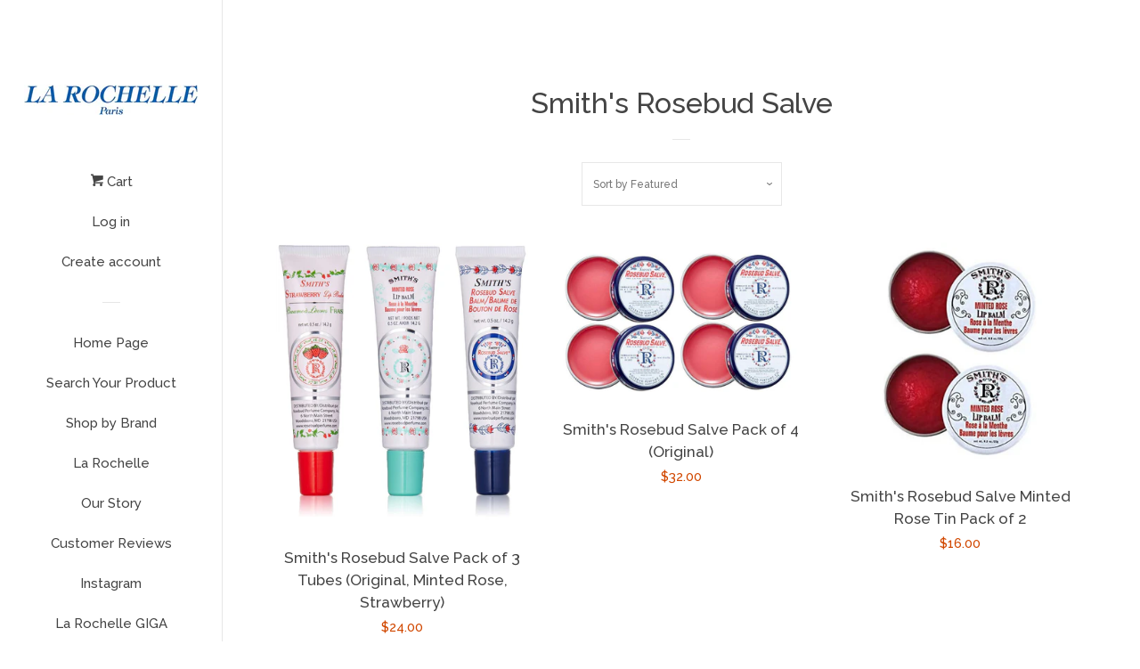

--- FILE ---
content_type: text/html; charset=utf-8
request_url: https://larochelleskincare.com/collections/smiths-rosebud-salve
body_size: 15323
content:
<!doctype html>
<!--[if lt IE 7]><html class="no-js lt-ie9 lt-ie8 lt-ie7" lang="en"> <![endif]-->
<!--[if IE 7]><html class="no-js lt-ie9 lt-ie8" lang="en"> <![endif]-->
<!--[if IE 8]><html class="no-js lt-ie9" lang="en"> <![endif]-->
<!--[if IE 9 ]><html class="ie9 no-js"> <![endif]-->
<!--[if (gt IE 9)|!(IE)]><!--> <html class="no-js"> <!--<![endif]-->
<head>

  <!-- Basic page needs ================================================== -->
  <meta charset="utf-8">
  <meta http-equiv="X-UA-Compatible" content="IE=edge,chrome=1">

  

  <!-- Title and description ================================================== -->
  <title>
  Smith&#39;s Rosebud Salve &ndash; La Rochelle Skincare
  </title>

  

  <!-- Social meta ================================================== -->
  <!-- /snippets/social-meta-tags.liquid -->




<meta property="og:site_name" content="La Rochelle Skincare">
<meta property="og:url" content="https://larochelleskincare.com/collections/smiths-rosebud-salve">
<meta property="og:title" content="Smith's Rosebud Salve">
<meta property="og:type" content="product.group">
<meta property="og:description" content="French Skin Care Feel Good in Your Make Up Free Skin ">

<meta property="og:image" content="http://larochelleskincare.com/cdn/shop/collections/rosebud_salve_logo_1200x1200.jpg?v=1593458984">
<meta property="og:image:secure_url" content="https://larochelleskincare.com/cdn/shop/collections/rosebud_salve_logo_1200x1200.jpg?v=1593458984">


<meta name="twitter:card" content="summary_large_image">
<meta name="twitter:title" content="Smith's Rosebud Salve">
<meta name="twitter:description" content="French Skin Care Feel Good in Your Make Up Free Skin ">


  <!-- Helpers ================================================== -->
  <link rel="canonical" href="https://larochelleskincare.com/collections/smiths-rosebud-salve">
  <meta name="viewport" content="width=device-width, initial-scale=1, shrink-to-fit=no">

  
    <!-- Ajaxify Cart Plugin ================================================== -->
    <link href="//larochelleskincare.com/cdn/shop/t/5/assets/ajaxify.scss.css?v=119940873034851235861512429907" rel="stylesheet" type="text/css" media="all" />
  

  <!-- CSS ================================================== -->
  <link href="//larochelleskincare.com/cdn/shop/t/5/assets/timber.scss.css?v=158913512904237635301700615235" rel="stylesheet" type="text/css" media="all" />
  
  
  
  <link href="//fonts.googleapis.com/css?family=Raleway:500,800" rel="stylesheet" type="text/css" media="all" />


  




  <script>
    window.theme = window.theme || {};

    var theme = {
      cartType: 'drawer',
      moneyFormat: "${{amount}}",
      currentTemplate: 'collection',
      variables: {
        mediaQuerySmall: 'screen and (max-width: 480px)',
        bpSmall: false
      }
    }

    document.documentElement.className = document.documentElement.className.replace('no-js', 'js');
  </script>

  <!-- Header hook for plugins ================================================== -->
  <script>window.performance && window.performance.mark && window.performance.mark('shopify.content_for_header.start');</script><meta id="shopify-digital-wallet" name="shopify-digital-wallet" content="/24613397/digital_wallets/dialog">
<meta name="shopify-checkout-api-token" content="7a3cfad8ea90a44ce4204baaf9a300a0">
<meta id="in-context-paypal-metadata" data-shop-id="24613397" data-venmo-supported="false" data-environment="production" data-locale="en_US" data-paypal-v4="true" data-currency="USD">
<link rel="alternate" type="application/atom+xml" title="Feed" href="/collections/smiths-rosebud-salve.atom" />
<link rel="alternate" type="application/json+oembed" href="https://larochelleskincare.com/collections/smiths-rosebud-salve.oembed">
<script async="async" src="/checkouts/internal/preloads.js?locale=en-US"></script>
<link rel="preconnect" href="https://shop.app" crossorigin="anonymous">
<script async="async" src="https://shop.app/checkouts/internal/preloads.js?locale=en-US&shop_id=24613397" crossorigin="anonymous"></script>
<script id="apple-pay-shop-capabilities" type="application/json">{"shopId":24613397,"countryCode":"US","currencyCode":"USD","merchantCapabilities":["supports3DS"],"merchantId":"gid:\/\/shopify\/Shop\/24613397","merchantName":"La Rochelle Skincare","requiredBillingContactFields":["postalAddress","email","phone"],"requiredShippingContactFields":["postalAddress","email","phone"],"shippingType":"shipping","supportedNetworks":["visa","masterCard","amex","discover","elo","jcb"],"total":{"type":"pending","label":"La Rochelle Skincare","amount":"1.00"},"shopifyPaymentsEnabled":true,"supportsSubscriptions":true}</script>
<script id="shopify-features" type="application/json">{"accessToken":"7a3cfad8ea90a44ce4204baaf9a300a0","betas":["rich-media-storefront-analytics"],"domain":"larochelleskincare.com","predictiveSearch":true,"shopId":24613397,"locale":"en"}</script>
<script>var Shopify = Shopify || {};
Shopify.shop = "la-rochelle-skincare.myshopify.com";
Shopify.locale = "en";
Shopify.currency = {"active":"USD","rate":"1.0"};
Shopify.country = "US";
Shopify.theme = {"name":"Pop","id":8011350052,"schema_name":"Pop","schema_version":"3.6.0","theme_store_id":719,"role":"main"};
Shopify.theme.handle = "null";
Shopify.theme.style = {"id":null,"handle":null};
Shopify.cdnHost = "larochelleskincare.com/cdn";
Shopify.routes = Shopify.routes || {};
Shopify.routes.root = "/";</script>
<script type="module">!function(o){(o.Shopify=o.Shopify||{}).modules=!0}(window);</script>
<script>!function(o){function n(){var o=[];function n(){o.push(Array.prototype.slice.apply(arguments))}return n.q=o,n}var t=o.Shopify=o.Shopify||{};t.loadFeatures=n(),t.autoloadFeatures=n()}(window);</script>
<script>
  window.ShopifyPay = window.ShopifyPay || {};
  window.ShopifyPay.apiHost = "shop.app\/pay";
  window.ShopifyPay.redirectState = null;
</script>
<script id="shop-js-analytics" type="application/json">{"pageType":"collection"}</script>
<script defer="defer" async type="module" src="//larochelleskincare.com/cdn/shopifycloud/shop-js/modules/v2/client.init-shop-cart-sync_C5BV16lS.en.esm.js"></script>
<script defer="defer" async type="module" src="//larochelleskincare.com/cdn/shopifycloud/shop-js/modules/v2/chunk.common_CygWptCX.esm.js"></script>
<script type="module">
  await import("//larochelleskincare.com/cdn/shopifycloud/shop-js/modules/v2/client.init-shop-cart-sync_C5BV16lS.en.esm.js");
await import("//larochelleskincare.com/cdn/shopifycloud/shop-js/modules/v2/chunk.common_CygWptCX.esm.js");

  window.Shopify.SignInWithShop?.initShopCartSync?.({"fedCMEnabled":true,"windoidEnabled":true});

</script>
<script>
  window.Shopify = window.Shopify || {};
  if (!window.Shopify.featureAssets) window.Shopify.featureAssets = {};
  window.Shopify.featureAssets['shop-js'] = {"shop-cart-sync":["modules/v2/client.shop-cart-sync_ZFArdW7E.en.esm.js","modules/v2/chunk.common_CygWptCX.esm.js"],"init-fed-cm":["modules/v2/client.init-fed-cm_CmiC4vf6.en.esm.js","modules/v2/chunk.common_CygWptCX.esm.js"],"shop-button":["modules/v2/client.shop-button_tlx5R9nI.en.esm.js","modules/v2/chunk.common_CygWptCX.esm.js"],"shop-cash-offers":["modules/v2/client.shop-cash-offers_DOA2yAJr.en.esm.js","modules/v2/chunk.common_CygWptCX.esm.js","modules/v2/chunk.modal_D71HUcav.esm.js"],"init-windoid":["modules/v2/client.init-windoid_sURxWdc1.en.esm.js","modules/v2/chunk.common_CygWptCX.esm.js"],"shop-toast-manager":["modules/v2/client.shop-toast-manager_ClPi3nE9.en.esm.js","modules/v2/chunk.common_CygWptCX.esm.js"],"init-shop-email-lookup-coordinator":["modules/v2/client.init-shop-email-lookup-coordinator_B8hsDcYM.en.esm.js","modules/v2/chunk.common_CygWptCX.esm.js"],"init-shop-cart-sync":["modules/v2/client.init-shop-cart-sync_C5BV16lS.en.esm.js","modules/v2/chunk.common_CygWptCX.esm.js"],"avatar":["modules/v2/client.avatar_BTnouDA3.en.esm.js"],"pay-button":["modules/v2/client.pay-button_FdsNuTd3.en.esm.js","modules/v2/chunk.common_CygWptCX.esm.js"],"init-customer-accounts":["modules/v2/client.init-customer-accounts_DxDtT_ad.en.esm.js","modules/v2/client.shop-login-button_C5VAVYt1.en.esm.js","modules/v2/chunk.common_CygWptCX.esm.js","modules/v2/chunk.modal_D71HUcav.esm.js"],"init-shop-for-new-customer-accounts":["modules/v2/client.init-shop-for-new-customer-accounts_ChsxoAhi.en.esm.js","modules/v2/client.shop-login-button_C5VAVYt1.en.esm.js","modules/v2/chunk.common_CygWptCX.esm.js","modules/v2/chunk.modal_D71HUcav.esm.js"],"shop-login-button":["modules/v2/client.shop-login-button_C5VAVYt1.en.esm.js","modules/v2/chunk.common_CygWptCX.esm.js","modules/v2/chunk.modal_D71HUcav.esm.js"],"init-customer-accounts-sign-up":["modules/v2/client.init-customer-accounts-sign-up_CPSyQ0Tj.en.esm.js","modules/v2/client.shop-login-button_C5VAVYt1.en.esm.js","modules/v2/chunk.common_CygWptCX.esm.js","modules/v2/chunk.modal_D71HUcav.esm.js"],"shop-follow-button":["modules/v2/client.shop-follow-button_Cva4Ekp9.en.esm.js","modules/v2/chunk.common_CygWptCX.esm.js","modules/v2/chunk.modal_D71HUcav.esm.js"],"checkout-modal":["modules/v2/client.checkout-modal_BPM8l0SH.en.esm.js","modules/v2/chunk.common_CygWptCX.esm.js","modules/v2/chunk.modal_D71HUcav.esm.js"],"lead-capture":["modules/v2/client.lead-capture_Bi8yE_yS.en.esm.js","modules/v2/chunk.common_CygWptCX.esm.js","modules/v2/chunk.modal_D71HUcav.esm.js"],"shop-login":["modules/v2/client.shop-login_D6lNrXab.en.esm.js","modules/v2/chunk.common_CygWptCX.esm.js","modules/v2/chunk.modal_D71HUcav.esm.js"],"payment-terms":["modules/v2/client.payment-terms_CZxnsJam.en.esm.js","modules/v2/chunk.common_CygWptCX.esm.js","modules/v2/chunk.modal_D71HUcav.esm.js"]};
</script>
<script>(function() {
  var isLoaded = false;
  function asyncLoad() {
    if (isLoaded) return;
    isLoaded = true;
    var urls = ["https:\/\/a.mailmunch.co\/widgets\/site-451458-d953b01b590d1c9ad1b009b5634105b5e9a101ba.js?shop=la-rochelle-skincare.myshopify.com","https:\/\/a.mailmunch.co\/widgets\/site-451458-d953b01b590d1c9ad1b009b5634105b5e9a101ba.js?shop=la-rochelle-skincare.myshopify.com"];
    for (var i = 0; i < urls.length; i++) {
      var s = document.createElement('script');
      s.type = 'text/javascript';
      s.async = true;
      s.src = urls[i];
      var x = document.getElementsByTagName('script')[0];
      x.parentNode.insertBefore(s, x);
    }
  };
  if(window.attachEvent) {
    window.attachEvent('onload', asyncLoad);
  } else {
    window.addEventListener('load', asyncLoad, false);
  }
})();</script>
<script id="__st">var __st={"a":24613397,"offset":-28800,"reqid":"ded8e823-f07f-4280-b6c5-65036ac42ef4-1768647360","pageurl":"larochelleskincare.com\/collections\/smiths-rosebud-salve","u":"b5cba57d05b9","p":"collection","rtyp":"collection","rid":161849868403};</script>
<script>window.ShopifyPaypalV4VisibilityTracking = true;</script>
<script id="captcha-bootstrap">!function(){'use strict';const t='contact',e='account',n='new_comment',o=[[t,t],['blogs',n],['comments',n],[t,'customer']],c=[[e,'customer_login'],[e,'guest_login'],[e,'recover_customer_password'],[e,'create_customer']],r=t=>t.map((([t,e])=>`form[action*='/${t}']:not([data-nocaptcha='true']) input[name='form_type'][value='${e}']`)).join(','),a=t=>()=>t?[...document.querySelectorAll(t)].map((t=>t.form)):[];function s(){const t=[...o],e=r(t);return a(e)}const i='password',u='form_key',d=['recaptcha-v3-token','g-recaptcha-response','h-captcha-response',i],f=()=>{try{return window.sessionStorage}catch{return}},m='__shopify_v',_=t=>t.elements[u];function p(t,e,n=!1){try{const o=window.sessionStorage,c=JSON.parse(o.getItem(e)),{data:r}=function(t){const{data:e,action:n}=t;return t[m]||n?{data:e,action:n}:{data:t,action:n}}(c);for(const[e,n]of Object.entries(r))t.elements[e]&&(t.elements[e].value=n);n&&o.removeItem(e)}catch(o){console.error('form repopulation failed',{error:o})}}const l='form_type',E='cptcha';function T(t){t.dataset[E]=!0}const w=window,h=w.document,L='Shopify',v='ce_forms',y='captcha';let A=!1;((t,e)=>{const n=(g='f06e6c50-85a8-45c8-87d0-21a2b65856fe',I='https://cdn.shopify.com/shopifycloud/storefront-forms-hcaptcha/ce_storefront_forms_captcha_hcaptcha.v1.5.2.iife.js',D={infoText:'Protected by hCaptcha',privacyText:'Privacy',termsText:'Terms'},(t,e,n)=>{const o=w[L][v],c=o.bindForm;if(c)return c(t,g,e,D).then(n);var r;o.q.push([[t,g,e,D],n]),r=I,A||(h.body.append(Object.assign(h.createElement('script'),{id:'captcha-provider',async:!0,src:r})),A=!0)});var g,I,D;w[L]=w[L]||{},w[L][v]=w[L][v]||{},w[L][v].q=[],w[L][y]=w[L][y]||{},w[L][y].protect=function(t,e){n(t,void 0,e),T(t)},Object.freeze(w[L][y]),function(t,e,n,w,h,L){const[v,y,A,g]=function(t,e,n){const i=e?o:[],u=t?c:[],d=[...i,...u],f=r(d),m=r(i),_=r(d.filter((([t,e])=>n.includes(e))));return[a(f),a(m),a(_),s()]}(w,h,L),I=t=>{const e=t.target;return e instanceof HTMLFormElement?e:e&&e.form},D=t=>v().includes(t);t.addEventListener('submit',(t=>{const e=I(t);if(!e)return;const n=D(e)&&!e.dataset.hcaptchaBound&&!e.dataset.recaptchaBound,o=_(e),c=g().includes(e)&&(!o||!o.value);(n||c)&&t.preventDefault(),c&&!n&&(function(t){try{if(!f())return;!function(t){const e=f();if(!e)return;const n=_(t);if(!n)return;const o=n.value;o&&e.removeItem(o)}(t);const e=Array.from(Array(32),(()=>Math.random().toString(36)[2])).join('');!function(t,e){_(t)||t.append(Object.assign(document.createElement('input'),{type:'hidden',name:u})),t.elements[u].value=e}(t,e),function(t,e){const n=f();if(!n)return;const o=[...t.querySelectorAll(`input[type='${i}']`)].map((({name:t})=>t)),c=[...d,...o],r={};for(const[a,s]of new FormData(t).entries())c.includes(a)||(r[a]=s);n.setItem(e,JSON.stringify({[m]:1,action:t.action,data:r}))}(t,e)}catch(e){console.error('failed to persist form',e)}}(e),e.submit())}));const S=(t,e)=>{t&&!t.dataset[E]&&(n(t,e.some((e=>e===t))),T(t))};for(const o of['focusin','change'])t.addEventListener(o,(t=>{const e=I(t);D(e)&&S(e,y())}));const B=e.get('form_key'),M=e.get(l),P=B&&M;t.addEventListener('DOMContentLoaded',(()=>{const t=y();if(P)for(const e of t)e.elements[l].value===M&&p(e,B);[...new Set([...A(),...v().filter((t=>'true'===t.dataset.shopifyCaptcha))])].forEach((e=>S(e,t)))}))}(h,new URLSearchParams(w.location.search),n,t,e,['guest_login'])})(!0,!0)}();</script>
<script integrity="sha256-4kQ18oKyAcykRKYeNunJcIwy7WH5gtpwJnB7kiuLZ1E=" data-source-attribution="shopify.loadfeatures" defer="defer" src="//larochelleskincare.com/cdn/shopifycloud/storefront/assets/storefront/load_feature-a0a9edcb.js" crossorigin="anonymous"></script>
<script crossorigin="anonymous" defer="defer" src="//larochelleskincare.com/cdn/shopifycloud/storefront/assets/shopify_pay/storefront-65b4c6d7.js?v=20250812"></script>
<script data-source-attribution="shopify.dynamic_checkout.dynamic.init">var Shopify=Shopify||{};Shopify.PaymentButton=Shopify.PaymentButton||{isStorefrontPortableWallets:!0,init:function(){window.Shopify.PaymentButton.init=function(){};var t=document.createElement("script");t.src="https://larochelleskincare.com/cdn/shopifycloud/portable-wallets/latest/portable-wallets.en.js",t.type="module",document.head.appendChild(t)}};
</script>
<script data-source-attribution="shopify.dynamic_checkout.buyer_consent">
  function portableWalletsHideBuyerConsent(e){var t=document.getElementById("shopify-buyer-consent"),n=document.getElementById("shopify-subscription-policy-button");t&&n&&(t.classList.add("hidden"),t.setAttribute("aria-hidden","true"),n.removeEventListener("click",e))}function portableWalletsShowBuyerConsent(e){var t=document.getElementById("shopify-buyer-consent"),n=document.getElementById("shopify-subscription-policy-button");t&&n&&(t.classList.remove("hidden"),t.removeAttribute("aria-hidden"),n.addEventListener("click",e))}window.Shopify?.PaymentButton&&(window.Shopify.PaymentButton.hideBuyerConsent=portableWalletsHideBuyerConsent,window.Shopify.PaymentButton.showBuyerConsent=portableWalletsShowBuyerConsent);
</script>
<script data-source-attribution="shopify.dynamic_checkout.cart.bootstrap">document.addEventListener("DOMContentLoaded",(function(){function t(){return document.querySelector("shopify-accelerated-checkout-cart, shopify-accelerated-checkout")}if(t())Shopify.PaymentButton.init();else{new MutationObserver((function(e,n){t()&&(Shopify.PaymentButton.init(),n.disconnect())})).observe(document.body,{childList:!0,subtree:!0})}}));
</script>
<link id="shopify-accelerated-checkout-styles" rel="stylesheet" media="screen" href="https://larochelleskincare.com/cdn/shopifycloud/portable-wallets/latest/accelerated-checkout-backwards-compat.css" crossorigin="anonymous">
<style id="shopify-accelerated-checkout-cart">
        #shopify-buyer-consent {
  margin-top: 1em;
  display: inline-block;
  width: 100%;
}

#shopify-buyer-consent.hidden {
  display: none;
}

#shopify-subscription-policy-button {
  background: none;
  border: none;
  padding: 0;
  text-decoration: underline;
  font-size: inherit;
  cursor: pointer;
}

#shopify-subscription-policy-button::before {
  box-shadow: none;
}

      </style>

<script>window.performance && window.performance.mark && window.performance.mark('shopify.content_for_header.end');</script>

  

<!--[if lt IE 9]>
<script src="//cdnjs.cloudflare.com/ajax/libs/html5shiv/3.7.2/html5shiv.min.js" type="text/javascript"></script>
<script src="//larochelleskincare.com/cdn/shop/t/5/assets/respond.min.js?v=52248677837542619231512429903" type="text/javascript"></script>
<link href="//larochelleskincare.com/cdn/shop/t/5/assets/respond-proxy.html" id="respond-proxy" rel="respond-proxy" />
<link href="//larochelleskincare.com/search?q=ac4c58c783f8313b4ef42a2f43cea1e4" id="respond-redirect" rel="respond-redirect" />
<script src="//larochelleskincare.com/search?q=ac4c58c783f8313b4ef42a2f43cea1e4" type="text/javascript"></script>
<![endif]-->


  
  

  
  <script src="//larochelleskincare.com/cdn/shop/t/5/assets/jquery-2.2.3.min.js?v=58211863146907186831512429901" type="text/javascript"></script>
  <script src="//larochelleskincare.com/cdn/shop/t/5/assets/modernizr.min.js?v=520786850485634651512429902" type="text/javascript"></script>

  <!--[if (gt IE 9)|!(IE)]><!--><script src="//larochelleskincare.com/cdn/shop/t/5/assets/lazysizes.min.js?v=177476512571513845041512429902" async="async"></script><!--<![endif]-->
  <!--[if lte IE 9]><script src="//larochelleskincare.com/cdn/shop/t/5/assets/lazysizes.min.js?v=177476512571513845041512429902"></script><![endif]-->

  <!--[if (gt IE 9)|!(IE)]><!--><script src="//larochelleskincare.com/cdn/shop/t/5/assets/theme.js?v=93755235530463753331512429903" defer="defer"></script><!--<![endif]-->
  <!--[if lte IE 9]><script src="//larochelleskincare.com/cdn/shop/t/5/assets/theme.js?v=93755235530463753331512429903"></script><![endif]-->

<link href="https://monorail-edge.shopifysvc.com" rel="dns-prefetch">
<script>(function(){if ("sendBeacon" in navigator && "performance" in window) {try {var session_token_from_headers = performance.getEntriesByType('navigation')[0].serverTiming.find(x => x.name == '_s').description;} catch {var session_token_from_headers = undefined;}var session_cookie_matches = document.cookie.match(/_shopify_s=([^;]*)/);var session_token_from_cookie = session_cookie_matches && session_cookie_matches.length === 2 ? session_cookie_matches[1] : "";var session_token = session_token_from_headers || session_token_from_cookie || "";function handle_abandonment_event(e) {var entries = performance.getEntries().filter(function(entry) {return /monorail-edge.shopifysvc.com/.test(entry.name);});if (!window.abandonment_tracked && entries.length === 0) {window.abandonment_tracked = true;var currentMs = Date.now();var navigation_start = performance.timing.navigationStart;var payload = {shop_id: 24613397,url: window.location.href,navigation_start,duration: currentMs - navigation_start,session_token,page_type: "collection"};window.navigator.sendBeacon("https://monorail-edge.shopifysvc.com/v1/produce", JSON.stringify({schema_id: "online_store_buyer_site_abandonment/1.1",payload: payload,metadata: {event_created_at_ms: currentMs,event_sent_at_ms: currentMs}}));}}window.addEventListener('pagehide', handle_abandonment_event);}}());</script>
<script id="web-pixels-manager-setup">(function e(e,d,r,n,o){if(void 0===o&&(o={}),!Boolean(null===(a=null===(i=window.Shopify)||void 0===i?void 0:i.analytics)||void 0===a?void 0:a.replayQueue)){var i,a;window.Shopify=window.Shopify||{};var t=window.Shopify;t.analytics=t.analytics||{};var s=t.analytics;s.replayQueue=[],s.publish=function(e,d,r){return s.replayQueue.push([e,d,r]),!0};try{self.performance.mark("wpm:start")}catch(e){}var l=function(){var e={modern:/Edge?\/(1{2}[4-9]|1[2-9]\d|[2-9]\d{2}|\d{4,})\.\d+(\.\d+|)|Firefox\/(1{2}[4-9]|1[2-9]\d|[2-9]\d{2}|\d{4,})\.\d+(\.\d+|)|Chrom(ium|e)\/(9{2}|\d{3,})\.\d+(\.\d+|)|(Maci|X1{2}).+ Version\/(15\.\d+|(1[6-9]|[2-9]\d|\d{3,})\.\d+)([,.]\d+|)( \(\w+\)|)( Mobile\/\w+|) Safari\/|Chrome.+OPR\/(9{2}|\d{3,})\.\d+\.\d+|(CPU[ +]OS|iPhone[ +]OS|CPU[ +]iPhone|CPU IPhone OS|CPU iPad OS)[ +]+(15[._]\d+|(1[6-9]|[2-9]\d|\d{3,})[._]\d+)([._]\d+|)|Android:?[ /-](13[3-9]|1[4-9]\d|[2-9]\d{2}|\d{4,})(\.\d+|)(\.\d+|)|Android.+Firefox\/(13[5-9]|1[4-9]\d|[2-9]\d{2}|\d{4,})\.\d+(\.\d+|)|Android.+Chrom(ium|e)\/(13[3-9]|1[4-9]\d|[2-9]\d{2}|\d{4,})\.\d+(\.\d+|)|SamsungBrowser\/([2-9]\d|\d{3,})\.\d+/,legacy:/Edge?\/(1[6-9]|[2-9]\d|\d{3,})\.\d+(\.\d+|)|Firefox\/(5[4-9]|[6-9]\d|\d{3,})\.\d+(\.\d+|)|Chrom(ium|e)\/(5[1-9]|[6-9]\d|\d{3,})\.\d+(\.\d+|)([\d.]+$|.*Safari\/(?![\d.]+ Edge\/[\d.]+$))|(Maci|X1{2}).+ Version\/(10\.\d+|(1[1-9]|[2-9]\d|\d{3,})\.\d+)([,.]\d+|)( \(\w+\)|)( Mobile\/\w+|) Safari\/|Chrome.+OPR\/(3[89]|[4-9]\d|\d{3,})\.\d+\.\d+|(CPU[ +]OS|iPhone[ +]OS|CPU[ +]iPhone|CPU IPhone OS|CPU iPad OS)[ +]+(10[._]\d+|(1[1-9]|[2-9]\d|\d{3,})[._]\d+)([._]\d+|)|Android:?[ /-](13[3-9]|1[4-9]\d|[2-9]\d{2}|\d{4,})(\.\d+|)(\.\d+|)|Mobile Safari.+OPR\/([89]\d|\d{3,})\.\d+\.\d+|Android.+Firefox\/(13[5-9]|1[4-9]\d|[2-9]\d{2}|\d{4,})\.\d+(\.\d+|)|Android.+Chrom(ium|e)\/(13[3-9]|1[4-9]\d|[2-9]\d{2}|\d{4,})\.\d+(\.\d+|)|Android.+(UC? ?Browser|UCWEB|U3)[ /]?(15\.([5-9]|\d{2,})|(1[6-9]|[2-9]\d|\d{3,})\.\d+)\.\d+|SamsungBrowser\/(5\.\d+|([6-9]|\d{2,})\.\d+)|Android.+MQ{2}Browser\/(14(\.(9|\d{2,})|)|(1[5-9]|[2-9]\d|\d{3,})(\.\d+|))(\.\d+|)|K[Aa][Ii]OS\/(3\.\d+|([4-9]|\d{2,})\.\d+)(\.\d+|)/},d=e.modern,r=e.legacy,n=navigator.userAgent;return n.match(d)?"modern":n.match(r)?"legacy":"unknown"}(),u="modern"===l?"modern":"legacy",c=(null!=n?n:{modern:"",legacy:""})[u],f=function(e){return[e.baseUrl,"/wpm","/b",e.hashVersion,"modern"===e.buildTarget?"m":"l",".js"].join("")}({baseUrl:d,hashVersion:r,buildTarget:u}),m=function(e){var d=e.version,r=e.bundleTarget,n=e.surface,o=e.pageUrl,i=e.monorailEndpoint;return{emit:function(e){var a=e.status,t=e.errorMsg,s=(new Date).getTime(),l=JSON.stringify({metadata:{event_sent_at_ms:s},events:[{schema_id:"web_pixels_manager_load/3.1",payload:{version:d,bundle_target:r,page_url:o,status:a,surface:n,error_msg:t},metadata:{event_created_at_ms:s}}]});if(!i)return console&&console.warn&&console.warn("[Web Pixels Manager] No Monorail endpoint provided, skipping logging."),!1;try{return self.navigator.sendBeacon.bind(self.navigator)(i,l)}catch(e){}var u=new XMLHttpRequest;try{return u.open("POST",i,!0),u.setRequestHeader("Content-Type","text/plain"),u.send(l),!0}catch(e){return console&&console.warn&&console.warn("[Web Pixels Manager] Got an unhandled error while logging to Monorail."),!1}}}}({version:r,bundleTarget:l,surface:e.surface,pageUrl:self.location.href,monorailEndpoint:e.monorailEndpoint});try{o.browserTarget=l,function(e){var d=e.src,r=e.async,n=void 0===r||r,o=e.onload,i=e.onerror,a=e.sri,t=e.scriptDataAttributes,s=void 0===t?{}:t,l=document.createElement("script"),u=document.querySelector("head"),c=document.querySelector("body");if(l.async=n,l.src=d,a&&(l.integrity=a,l.crossOrigin="anonymous"),s)for(var f in s)if(Object.prototype.hasOwnProperty.call(s,f))try{l.dataset[f]=s[f]}catch(e){}if(o&&l.addEventListener("load",o),i&&l.addEventListener("error",i),u)u.appendChild(l);else{if(!c)throw new Error("Did not find a head or body element to append the script");c.appendChild(l)}}({src:f,async:!0,onload:function(){if(!function(){var e,d;return Boolean(null===(d=null===(e=window.Shopify)||void 0===e?void 0:e.analytics)||void 0===d?void 0:d.initialized)}()){var d=window.webPixelsManager.init(e)||void 0;if(d){var r=window.Shopify.analytics;r.replayQueue.forEach((function(e){var r=e[0],n=e[1],o=e[2];d.publishCustomEvent(r,n,o)})),r.replayQueue=[],r.publish=d.publishCustomEvent,r.visitor=d.visitor,r.initialized=!0}}},onerror:function(){return m.emit({status:"failed",errorMsg:"".concat(f," has failed to load")})},sri:function(e){var d=/^sha384-[A-Za-z0-9+/=]+$/;return"string"==typeof e&&d.test(e)}(c)?c:"",scriptDataAttributes:o}),m.emit({status:"loading"})}catch(e){m.emit({status:"failed",errorMsg:(null==e?void 0:e.message)||"Unknown error"})}}})({shopId: 24613397,storefrontBaseUrl: "https://larochelleskincare.com",extensionsBaseUrl: "https://extensions.shopifycdn.com/cdn/shopifycloud/web-pixels-manager",monorailEndpoint: "https://monorail-edge.shopifysvc.com/unstable/produce_batch",surface: "storefront-renderer",enabledBetaFlags: ["2dca8a86"],webPixelsConfigList: [{"id":"55935091","eventPayloadVersion":"v1","runtimeContext":"LAX","scriptVersion":"1","type":"CUSTOM","privacyPurposes":["MARKETING"],"name":"Meta pixel (migrated)"},{"id":"shopify-app-pixel","configuration":"{}","eventPayloadVersion":"v1","runtimeContext":"STRICT","scriptVersion":"0450","apiClientId":"shopify-pixel","type":"APP","privacyPurposes":["ANALYTICS","MARKETING"]},{"id":"shopify-custom-pixel","eventPayloadVersion":"v1","runtimeContext":"LAX","scriptVersion":"0450","apiClientId":"shopify-pixel","type":"CUSTOM","privacyPurposes":["ANALYTICS","MARKETING"]}],isMerchantRequest: false,initData: {"shop":{"name":"La Rochelle Skincare","paymentSettings":{"currencyCode":"USD"},"myshopifyDomain":"la-rochelle-skincare.myshopify.com","countryCode":"US","storefrontUrl":"https:\/\/larochelleskincare.com"},"customer":null,"cart":null,"checkout":null,"productVariants":[],"purchasingCompany":null},},"https://larochelleskincare.com/cdn","fcfee988w5aeb613cpc8e4bc33m6693e112",{"modern":"","legacy":""},{"shopId":"24613397","storefrontBaseUrl":"https:\/\/larochelleskincare.com","extensionBaseUrl":"https:\/\/extensions.shopifycdn.com\/cdn\/shopifycloud\/web-pixels-manager","surface":"storefront-renderer","enabledBetaFlags":"[\"2dca8a86\"]","isMerchantRequest":"false","hashVersion":"fcfee988w5aeb613cpc8e4bc33m6693e112","publish":"custom","events":"[[\"page_viewed\",{}],[\"collection_viewed\",{\"collection\":{\"id\":\"161849868403\",\"title\":\"Smith's Rosebud Salve\",\"productVariants\":[{\"price\":{\"amount\":24.0,\"currencyCode\":\"USD\"},\"product\":{\"title\":\"Smith's Rosebud Salve Pack of 3 Tubes (Original, Minted Rose, Strawberry)\",\"vendor\":\"La Rochelle Skincare\",\"id\":\"4325043601523\",\"untranslatedTitle\":\"Smith's Rosebud Salve Pack of 3 Tubes (Original, Minted Rose, Strawberry)\",\"url\":\"\/products\/smiths-rosebud-salve-3-tubes-original-minted-rose-strawberry\",\"type\":\"lip balm\"},\"id\":\"31044821713011\",\"image\":{\"src\":\"\/\/larochelleskincare.com\/cdn\/shop\/products\/rosebud_mix_set_of_three.jpg?v=1572281622\"},\"sku\":\"\",\"title\":\"Default Title\",\"untranslatedTitle\":\"Default Title\"},{\"price\":{\"amount\":32.0,\"currencyCode\":\"USD\"},\"product\":{\"title\":\"Smith's Rosebud Salve Pack of 4 (Original)\",\"vendor\":\"La Rochelle Skincare\",\"id\":\"4325082267763\",\"untranslatedTitle\":\"Smith's Rosebud Salve Pack of 4 (Original)\",\"url\":\"\/products\/smiths-rosebud-salve-pack-of-4\",\"type\":\"lip balm\"},\"id\":\"31044919623795\",\"image\":{\"src\":\"\/\/larochelleskincare.com\/cdn\/shop\/products\/rosebud_pack_of_4_tin.jpg?v=1572283661\"},\"sku\":\"\",\"title\":\"Default Title\",\"untranslatedTitle\":\"Default Title\"},{\"price\":{\"amount\":16.0,\"currencyCode\":\"USD\"},\"product\":{\"title\":\"Smith's Rosebud Salve Minted Rose Tin Pack of 2\",\"vendor\":\"La Rochelle Skincare\",\"id\":\"4560974282867\",\"untranslatedTitle\":\"Smith's Rosebud Salve Minted Rose Tin Pack of 2\",\"url\":\"\/products\/smiths-rosebud-salve-minted-rose-tin-pack-of-2\",\"type\":\"lip balm\"},\"id\":\"31949719765107\",\"image\":{\"src\":\"\/\/larochelleskincare.com\/cdn\/shop\/products\/rosebudmintedrosetinpackof2.jpg?v=1596224829\"},\"sku\":\"\",\"title\":\"Default Title\",\"untranslatedTitle\":\"Default Title\"},{\"price\":{\"amount\":16.0,\"currencyCode\":\"USD\"},\"product\":{\"title\":\"Smith's Rosebud Salve Pack of 2 ( Strawberry, Original)\",\"vendor\":\"La Rochelle Skincare\",\"id\":\"4538585383027\",\"untranslatedTitle\":\"Smith's Rosebud Salve Pack of 2 ( Strawberry, Original)\",\"url\":\"\/products\/smiths-rosebud-salve-pack-of-2-strawberry-original\",\"type\":\"\"},\"id\":\"31865168363635\",\"image\":{\"src\":\"\/\/larochelleskincare.com\/cdn\/shop\/products\/rosebudoriginalandstrawberrytin.jpg?v=1593458318\"},\"sku\":\"\",\"title\":\"Default Title\",\"untranslatedTitle\":\"Default Title\"},{\"price\":{\"amount\":16.0,\"currencyCode\":\"USD\"},\"product\":{\"title\":\"Smith's Rosebud Salve Pack of 2 ( Minted Rose, Original)\",\"vendor\":\"La Rochelle Skincare\",\"id\":\"4538584006771\",\"untranslatedTitle\":\"Smith's Rosebud Salve Pack of 2 ( Minted Rose, Original)\",\"url\":\"\/products\/smiths-rosebud-salve-tin-pack-of-2-minted-rose-original\",\"type\":\"\"},\"id\":\"31865162268787\",\"image\":{\"src\":\"\/\/larochelleskincare.com\/cdn\/shop\/products\/rosebudoriginalandmintedrosetin.jpg?v=1593458202\"},\"sku\":\"\",\"title\":\"Default Title\",\"untranslatedTitle\":\"Default Title\"},{\"price\":{\"amount\":24.0,\"currencyCode\":\"USD\"},\"product\":{\"title\":\"Smith's Rosebud Salve Pack of 3 Tins (Original, Minted Rose, Strawberry) 0.8 oz \/22g\",\"vendor\":\"La Rochelle Skincare\",\"id\":\"4325040914547\",\"untranslatedTitle\":\"Smith's Rosebud Salve Pack of 3 Tins (Original, Minted Rose, Strawberry) 0.8 oz \/22g\",\"url\":\"\/products\/smiths-rosebud_salve\",\"type\":\"lip balm\"},\"id\":\"31044815978611\",\"image\":{\"src\":\"\/\/larochelleskincare.com\/cdn\/shop\/products\/smiths-rosebud-salve-tins.jpg?v=1572281459\"},\"sku\":\"\",\"title\":\"Default Title\",\"untranslatedTitle\":\"Default Title\"},{\"price\":{\"amount\":16.0,\"currencyCode\":\"USD\"},\"product\":{\"title\":\"Smith's Rosebud Salve Tube Pack of 2 (Minted Rose)\",\"vendor\":\"La Rochelle Skincare\",\"id\":\"4538602913907\",\"untranslatedTitle\":\"Smith's Rosebud Salve Tube Pack of 2 (Minted Rose)\",\"url\":\"\/products\/smiths-rosebud-salve-tube-pack-of-2-minted-rose\",\"type\":\"\"},\"id\":\"31865235570803\",\"image\":{\"src\":\"\/\/larochelleskincare.com\/cdn\/shop\/products\/mintedrosesetof2.jpg?v=1593459321\"},\"sku\":\"\",\"title\":\"Default Title\",\"untranslatedTitle\":\"Default Title\"}]}}]]"});</script><script>
  window.ShopifyAnalytics = window.ShopifyAnalytics || {};
  window.ShopifyAnalytics.meta = window.ShopifyAnalytics.meta || {};
  window.ShopifyAnalytics.meta.currency = 'USD';
  var meta = {"products":[{"id":4325043601523,"gid":"gid:\/\/shopify\/Product\/4325043601523","vendor":"La Rochelle Skincare","type":"lip balm","handle":"smiths-rosebud-salve-3-tubes-original-minted-rose-strawberry","variants":[{"id":31044821713011,"price":2400,"name":"Smith's Rosebud Salve Pack of 3 Tubes (Original, Minted Rose, Strawberry)","public_title":null,"sku":""}],"remote":false},{"id":4325082267763,"gid":"gid:\/\/shopify\/Product\/4325082267763","vendor":"La Rochelle Skincare","type":"lip balm","handle":"smiths-rosebud-salve-pack-of-4","variants":[{"id":31044919623795,"price":3200,"name":"Smith's Rosebud Salve Pack of 4 (Original)","public_title":null,"sku":""}],"remote":false},{"id":4560974282867,"gid":"gid:\/\/shopify\/Product\/4560974282867","vendor":"La Rochelle Skincare","type":"lip balm","handle":"smiths-rosebud-salve-minted-rose-tin-pack-of-2","variants":[{"id":31949719765107,"price":1600,"name":"Smith's Rosebud Salve Minted Rose Tin Pack of 2","public_title":null,"sku":""}],"remote":false},{"id":4538585383027,"gid":"gid:\/\/shopify\/Product\/4538585383027","vendor":"La Rochelle Skincare","type":"","handle":"smiths-rosebud-salve-pack-of-2-strawberry-original","variants":[{"id":31865168363635,"price":1600,"name":"Smith's Rosebud Salve Pack of 2 ( Strawberry, Original)","public_title":null,"sku":""}],"remote":false},{"id":4538584006771,"gid":"gid:\/\/shopify\/Product\/4538584006771","vendor":"La Rochelle Skincare","type":"","handle":"smiths-rosebud-salve-tin-pack-of-2-minted-rose-original","variants":[{"id":31865162268787,"price":1600,"name":"Smith's Rosebud Salve Pack of 2 ( Minted Rose, Original)","public_title":null,"sku":""}],"remote":false},{"id":4325040914547,"gid":"gid:\/\/shopify\/Product\/4325040914547","vendor":"La Rochelle Skincare","type":"lip balm","handle":"smiths-rosebud_salve","variants":[{"id":31044815978611,"price":2400,"name":"Smith's Rosebud Salve Pack of 3 Tins (Original, Minted Rose, Strawberry) 0.8 oz \/22g","public_title":null,"sku":""}],"remote":false},{"id":4538602913907,"gid":"gid:\/\/shopify\/Product\/4538602913907","vendor":"La Rochelle Skincare","type":"","handle":"smiths-rosebud-salve-tube-pack-of-2-minted-rose","variants":[{"id":31865235570803,"price":1600,"name":"Smith's Rosebud Salve Tube Pack of 2 (Minted Rose)","public_title":null,"sku":""}],"remote":false}],"page":{"pageType":"collection","resourceType":"collection","resourceId":161849868403,"requestId":"ded8e823-f07f-4280-b6c5-65036ac42ef4-1768647360"}};
  for (var attr in meta) {
    window.ShopifyAnalytics.meta[attr] = meta[attr];
  }
</script>
<script class="analytics">
  (function () {
    var customDocumentWrite = function(content) {
      var jquery = null;

      if (window.jQuery) {
        jquery = window.jQuery;
      } else if (window.Checkout && window.Checkout.$) {
        jquery = window.Checkout.$;
      }

      if (jquery) {
        jquery('body').append(content);
      }
    };

    var hasLoggedConversion = function(token) {
      if (token) {
        return document.cookie.indexOf('loggedConversion=' + token) !== -1;
      }
      return false;
    }

    var setCookieIfConversion = function(token) {
      if (token) {
        var twoMonthsFromNow = new Date(Date.now());
        twoMonthsFromNow.setMonth(twoMonthsFromNow.getMonth() + 2);

        document.cookie = 'loggedConversion=' + token + '; expires=' + twoMonthsFromNow;
      }
    }

    var trekkie = window.ShopifyAnalytics.lib = window.trekkie = window.trekkie || [];
    if (trekkie.integrations) {
      return;
    }
    trekkie.methods = [
      'identify',
      'page',
      'ready',
      'track',
      'trackForm',
      'trackLink'
    ];
    trekkie.factory = function(method) {
      return function() {
        var args = Array.prototype.slice.call(arguments);
        args.unshift(method);
        trekkie.push(args);
        return trekkie;
      };
    };
    for (var i = 0; i < trekkie.methods.length; i++) {
      var key = trekkie.methods[i];
      trekkie[key] = trekkie.factory(key);
    }
    trekkie.load = function(config) {
      trekkie.config = config || {};
      trekkie.config.initialDocumentCookie = document.cookie;
      var first = document.getElementsByTagName('script')[0];
      var script = document.createElement('script');
      script.type = 'text/javascript';
      script.onerror = function(e) {
        var scriptFallback = document.createElement('script');
        scriptFallback.type = 'text/javascript';
        scriptFallback.onerror = function(error) {
                var Monorail = {
      produce: function produce(monorailDomain, schemaId, payload) {
        var currentMs = new Date().getTime();
        var event = {
          schema_id: schemaId,
          payload: payload,
          metadata: {
            event_created_at_ms: currentMs,
            event_sent_at_ms: currentMs
          }
        };
        return Monorail.sendRequest("https://" + monorailDomain + "/v1/produce", JSON.stringify(event));
      },
      sendRequest: function sendRequest(endpointUrl, payload) {
        // Try the sendBeacon API
        if (window && window.navigator && typeof window.navigator.sendBeacon === 'function' && typeof window.Blob === 'function' && !Monorail.isIos12()) {
          var blobData = new window.Blob([payload], {
            type: 'text/plain'
          });

          if (window.navigator.sendBeacon(endpointUrl, blobData)) {
            return true;
          } // sendBeacon was not successful

        } // XHR beacon

        var xhr = new XMLHttpRequest();

        try {
          xhr.open('POST', endpointUrl);
          xhr.setRequestHeader('Content-Type', 'text/plain');
          xhr.send(payload);
        } catch (e) {
          console.log(e);
        }

        return false;
      },
      isIos12: function isIos12() {
        return window.navigator.userAgent.lastIndexOf('iPhone; CPU iPhone OS 12_') !== -1 || window.navigator.userAgent.lastIndexOf('iPad; CPU OS 12_') !== -1;
      }
    };
    Monorail.produce('monorail-edge.shopifysvc.com',
      'trekkie_storefront_load_errors/1.1',
      {shop_id: 24613397,
      theme_id: 8011350052,
      app_name: "storefront",
      context_url: window.location.href,
      source_url: "//larochelleskincare.com/cdn/s/trekkie.storefront.cd680fe47e6c39ca5d5df5f0a32d569bc48c0f27.min.js"});

        };
        scriptFallback.async = true;
        scriptFallback.src = '//larochelleskincare.com/cdn/s/trekkie.storefront.cd680fe47e6c39ca5d5df5f0a32d569bc48c0f27.min.js';
        first.parentNode.insertBefore(scriptFallback, first);
      };
      script.async = true;
      script.src = '//larochelleskincare.com/cdn/s/trekkie.storefront.cd680fe47e6c39ca5d5df5f0a32d569bc48c0f27.min.js';
      first.parentNode.insertBefore(script, first);
    };
    trekkie.load(
      {"Trekkie":{"appName":"storefront","development":false,"defaultAttributes":{"shopId":24613397,"isMerchantRequest":null,"themeId":8011350052,"themeCityHash":"3066824195810308167","contentLanguage":"en","currency":"USD","eventMetadataId":"84d965b4-4a2c-4f84-a268-179c546eff87"},"isServerSideCookieWritingEnabled":true,"monorailRegion":"shop_domain","enabledBetaFlags":["65f19447"]},"Session Attribution":{},"S2S":{"facebookCapiEnabled":false,"source":"trekkie-storefront-renderer","apiClientId":580111}}
    );

    var loaded = false;
    trekkie.ready(function() {
      if (loaded) return;
      loaded = true;

      window.ShopifyAnalytics.lib = window.trekkie;

      var originalDocumentWrite = document.write;
      document.write = customDocumentWrite;
      try { window.ShopifyAnalytics.merchantGoogleAnalytics.call(this); } catch(error) {};
      document.write = originalDocumentWrite;

      window.ShopifyAnalytics.lib.page(null,{"pageType":"collection","resourceType":"collection","resourceId":161849868403,"requestId":"ded8e823-f07f-4280-b6c5-65036ac42ef4-1768647360","shopifyEmitted":true});

      var match = window.location.pathname.match(/checkouts\/(.+)\/(thank_you|post_purchase)/)
      var token = match? match[1]: undefined;
      if (!hasLoggedConversion(token)) {
        setCookieIfConversion(token);
        window.ShopifyAnalytics.lib.track("Viewed Product Category",{"currency":"USD","category":"Collection: smiths-rosebud-salve","collectionName":"smiths-rosebud-salve","collectionId":161849868403,"nonInteraction":true},undefined,undefined,{"shopifyEmitted":true});
      }
    });


        var eventsListenerScript = document.createElement('script');
        eventsListenerScript.async = true;
        eventsListenerScript.src = "//larochelleskincare.com/cdn/shopifycloud/storefront/assets/shop_events_listener-3da45d37.js";
        document.getElementsByTagName('head')[0].appendChild(eventsListenerScript);

})();</script>
<script
  defer
  src="https://larochelleskincare.com/cdn/shopifycloud/perf-kit/shopify-perf-kit-3.0.4.min.js"
  data-application="storefront-renderer"
  data-shop-id="24613397"
  data-render-region="gcp-us-central1"
  data-page-type="collection"
  data-theme-instance-id="8011350052"
  data-theme-name="Pop"
  data-theme-version="3.6.0"
  data-monorail-region="shop_domain"
  data-resource-timing-sampling-rate="10"
  data-shs="true"
  data-shs-beacon="true"
  data-shs-export-with-fetch="true"
  data-shs-logs-sample-rate="1"
  data-shs-beacon-endpoint="https://larochelleskincare.com/api/collect"
></script>
</head>


<body id="smith-39-s-rosebud-salve" class="template-collection" >

  <div id="shopify-section-header" class="shopify-section">





<style>
.site-header {
  
    border-bottom: 1px solid #e7e7e7;
  
}

@media screen and (max-width: 1024px) {
  .site-header {
    height: 100px;
  }
}


  @media screen and (min-width: 1025px) {
    .site-header {
      border-right: 1px solid #e7e7e7;
      border-width: 0 1px 0 0;
    }
  }


@media screen and (min-width: 1025px) {
  .main-content {
    margin: 90px 0 0 0;
  }

  .site-header {
    height: 100%;
    width: 250px;
    overflow-y: auto;
    left: 0;
    position: fixed;
  }
}

.nav-mobile {
  width: 250px;
}

.page-move--nav .page-element {
  left: 250px;
}

@media screen and (min-width: 1025px) {
  .page-wrapper {
    left: 250px;
    width: calc(100% - 250px);
  }
}

.supports-csstransforms .page-move--nav .page-element {
  left: 0;
  -webkit-transform: translateX(250px);
  -moz-transform: translateX(250px);
  -ms-transform: translateX(250px);
  -o-transform: translateX(250px);
  transform: translateX(250px);
}

@media screen and (min-width: 1025px) {
  .supports-csstransforms .page-move--cart .page-element {
    left: calc(250px / 2);
  }
}

@media screen and (max-width: 1024px) {
  .page-wrapper {
    top: 100px;
  }
}

.page-move--nav .ajaxify-drawer {
  right: -250px;
}

.supports-csstransforms .page-move--nav .ajaxify-drawer {
  right: 0;
  -webkit-transform: translateX(250px);
  -moz-transform: translateX(250px);
  -ms-transform: translateX(250px);
  -o-transform: translateX(250px);
  transform: translateX(250px);
}

@media screen and (max-width: 1024px) {
  .header-logo img {
    max-height: 70px;
  }
}

@media screen and (min-width: 1025px) {
  .header-logo img {
    max-height: none;
  }
}

.nav-bar {
  height: 100px;
}

@media screen and (max-width: 1024px) {
  .cart-toggle,
  .nav-toggle {
    height: 100px;
  }
}
</style>



<div class="nav-mobile">
  <nav class="nav-bar" role="navigation">
    <div class="wrapper">
      



<ul class="site-nav" id="accessibleNav">
  
  
    

    
    
      
        <li >
          <a href="/" class="site-nav__link site-nav__linknodrop">Home Page</a>
        </li>
      
    
  
    

    
    
      
        <li >
          <a href="/search" class="site-nav__link site-nav__linknodrop">Search Your Product </a>
        </li>
      
    
  
    

    
    
      
        <li >
          <a href="/collections" class="site-nav__link site-nav__linknodrop">Shop by Brand</a>
        </li>
      
    
  
    

    
    
      
        <li >
          <a href="/collections/la-rochelle-skincare" class="site-nav__link site-nav__linknodrop">La Rochelle</a>
        </li>
      
    
  
    

    
    
      
        <li >
          <a href="/pages/official-site-la-rochelle-skin-care" class="site-nav__link site-nav__linknodrop">Our Story</a>
        </li>
      
    
  
    

    
    
      
        <li >
          <a href="/pages/reviews" class="site-nav__link site-nav__linknodrop">Customer Reviews</a>
        </li>
      
    
  
    

    
    
      
        <li >
          <a href="https://www.instagram.com/larochelleskincare/" class="site-nav__link site-nav__linknodrop">Instagram</a>
        </li>
      
    
  
    

    
    
      
        <li >
          <a href="/pages/la-rochelle-giga-white-brighter-skin" class="site-nav__link site-nav__linknodrop">La Rochelle GIGA WHITE -  Brighter Skin</a>
        </li>
      
    
  
    

    
    
      
        <li >
          <a href="/pages/say-no-to-harsh-scrubs" class="site-nav__link site-nav__linknodrop">Why Exfoliate with La Rochelle?</a>
        </li>
      
    
  
    

    
    
      
        <li >
          <a href="/pages/seaweed-extract-benefits-for-skin" class="site-nav__link site-nav__linknodrop">Our Premium Ingredients</a>
        </li>
      
    
  
    

    
    
      
        <li >
          <a href="/pages/subscribe" class="site-nav__link site-nav__linknodrop">Subscribe</a>
        </li>
      
    
  
  
    
      <li class="large--hide">
        <a href="/account/login" class="site-nav__link">Log in</a>
      </li>
      <li class="large--hide">
        <a href="/account/register" class="site-nav__link">Create account</a>
      </li>
    
  
</ul>

    </div>
  </nav>
</div>

<header class="site-header page-element" role="banner" data-section-id="header" data-section-type="header">
  <div class="nav-bar grid--full large--hide">

    <div class="grid-item one-quarter">
      <button type="button" class="text-link nav-toggle" id="navToggle">
        <div class="table-contain">
          <div class="table-contain__inner">
            <span class="icon-fallback-text">
              <span class="icon icon-hamburger" aria-hidden="true"></span>
              <span class="fallback-text">Menu</span>
            </span>
          </div>
        </div>
      </button>
    </div>

    <div class="grid-item two-quarters">

      <div class="table-contain">
        <div class="table-contain__inner">

        
          <div class="h1 header-logo" itemscope itemtype="http://schema.org/Organization">
        

        
          <a href="/" itemprop="url">
            <img src="//larochelleskincare.com/cdn/shop/files/larochellelogo_450x.jpg?v=1613172352" alt="La Rochelle Skincare" itemprop="logo">
          </a>
        

        
          </div>
        

        </div>
      </div>

    </div>

    <div class="grid-item one-quarter">
      <a href="/cart" class="cart-toggle">
      <div class="table-contain">
        <div class="table-contain__inner">
          <span class="icon-fallback-text">
            <span class="icon icon-cart" aria-hidden="true"></span>
            <span class="fallback-text">Cart</span>
          </span>
        </div>
      </div>
      </a>
    </div>

  </div>

  <div class="wrapper">

    
    <div class="grid--full">
      <div class="grid-item medium-down--hide">
      
        <div class="h1 header-logo" itemscope itemtype="http://schema.org/Organization">
      

      
        
        
<style>
  
  
  @media screen and (min-width: 480px) { 
    #Logo-header {
      max-width: 195px;
      max-height: 33.66449511400651px;
    }
    #LogoWrapper-header {
      max-width: 195px;
    }
   } 
  
  
    
    @media screen and (max-width: 479px) {
      #Logo-header {
        max-width: 450px;
        max-height: 450px;
      }
      #LogoWrapper-header {
        max-width: 450px;
      }
    }
  
</style>


        <div id="LogoWrapper-header" class="logo-wrapper js">
          <a href="/" itemprop="url" style="padding-top:17.263843648208468%;">
            <img id="Logo-header"
                 class="logo lazyload"
                 data-src="//larochelleskincare.com/cdn/shop/files/larochellelogo_{width}x.jpg?v=1613172352"
                 data-widths="[195, 380, 575, 720, 900, 1080, 1296, 1512, 1728, 2048]"
                 data-aspectratio=""
                 data-sizes="auto"
                 alt="La Rochelle Skincare"
                 itemprop="logo">
          </a>
        </div>

        <noscript>
          <a href="/" itemprop="url">
            <img src="//larochelleskincare.com/cdn/shop/files/larochellelogo_450x.jpg?v=1613172352" alt="La Rochelle Skincare" itemprop="logo">
          </a>
        </noscript>
      

      
        </div>
      
      </div>
    </div>

    

    <div class="medium-down--hide">
      <ul class="site-nav">
        <li>
          <a href="/cart" class="cart-toggle site-nav__link">
            <span class="icon icon-cart" aria-hidden="true"></span>
            Cart
            <span id="cartCount" class="hidden-count">(0)</span>
          </a>
        </li>
        
          
            <li>
              <a href="/account/login" class="site-nav__link">Log in</a>
            </li>
            <li>
              <a href="/account/register" class="site-nav__link">Create account</a>
            </li>
          
        
      </ul>

      <hr class="hr--small">
    </div>

    

    <nav class="medium-down--hide" role="navigation">
      



<ul class="site-nav" id="accessibleNav">
  
  
    

    
    
      
        <li >
          <a href="/" class="site-nav__link site-nav__linknodrop">Home Page</a>
        </li>
      
    
  
    

    
    
      
        <li >
          <a href="/search" class="site-nav__link site-nav__linknodrop">Search Your Product </a>
        </li>
      
    
  
    

    
    
      
        <li >
          <a href="/collections" class="site-nav__link site-nav__linknodrop">Shop by Brand</a>
        </li>
      
    
  
    

    
    
      
        <li >
          <a href="/collections/la-rochelle-skincare" class="site-nav__link site-nav__linknodrop">La Rochelle</a>
        </li>
      
    
  
    

    
    
      
        <li >
          <a href="/pages/official-site-la-rochelle-skin-care" class="site-nav__link site-nav__linknodrop">Our Story</a>
        </li>
      
    
  
    

    
    
      
        <li >
          <a href="/pages/reviews" class="site-nav__link site-nav__linknodrop">Customer Reviews</a>
        </li>
      
    
  
    

    
    
      
        <li >
          <a href="https://www.instagram.com/larochelleskincare/" class="site-nav__link site-nav__linknodrop">Instagram</a>
        </li>
      
    
  
    

    
    
      
        <li >
          <a href="/pages/la-rochelle-giga-white-brighter-skin" class="site-nav__link site-nav__linknodrop">La Rochelle GIGA WHITE -  Brighter Skin</a>
        </li>
      
    
  
    

    
    
      
        <li >
          <a href="/pages/say-no-to-harsh-scrubs" class="site-nav__link site-nav__linknodrop">Why Exfoliate with La Rochelle?</a>
        </li>
      
    
  
    

    
    
      
        <li >
          <a href="/pages/seaweed-extract-benefits-for-skin" class="site-nav__link site-nav__linknodrop">Our Premium Ingredients</a>
        </li>
      
    
  
    

    
    
      
        <li >
          <a href="/pages/subscribe" class="site-nav__link site-nav__linknodrop">Subscribe</a>
        </li>
      
    
  
  
    
      <li class="large--hide">
        <a href="/account/login" class="site-nav__link">Log in</a>
      </li>
      <li class="large--hide">
        <a href="/account/register" class="site-nav__link">Create account</a>
      </li>
    
  
</ul>

    </nav>

  </div>
</header>


</div>

  <div class="page-wrapper page-element">

    <div id="shopify-section-announcement-bar" class="shopify-section">
  



</div>

    <main class="main-content" role="main">
      <div class="wrapper">

        <!-- /templates/collection.liquid -->


<div id="shopify-section-collection-template" class="shopify-section"><style>


@media screen and (min-width: 769px) {
  .product__details {
    
      margin-top: 15px;
    

    z-index: 2;
  }
}


  .product__price {
    margin-bottom: 0;
  }
  @include at-query($min, $large) {
    .product:hover .product__price {
      color: #d14800;
    }
  }

</style>





<div data-section-id="collection-template" data-section-type="collection-template">
  

  <header class="section-header text-center">
    <h1 class="section-header__title">Smith's Rosebud Salve</h1>
    
      <hr class="hr--small">
    
    
    
      <div class="grid--full collection-sorting collection-sorting--enabled">
        
        
          <div class="filter-dropdown__wrapper text-center collection-filters">
  <div class="filter-dropdown">
    <label class="filter-dropdown__label" for="sortBy">
      <span class="filter-dropdown__label--title">Sort by</span>
      <span class="filter-dropdown__label--active"></span>
    </label>
    <select name="sortBy" id="sortBy" class="filter-dropdown__select">
      <option value="manual">Featured</option>
      <option value="best-selling">Best Selling</option>
      <option value="title-ascending">Alphabetically, A-Z</option>
      <option value="title-descending">Alphabetically, Z-A</option>
      <option value="price-ascending">Price, low to high</option>
      <option value="price-descending">Price, high to low</option>
      <option value="created-descending">Date, new to old</option>
      <option value="created-ascending">Date, old to new</option>
    </select>
  </div>
</div>

        
      </div>
    
  </header>

  
  <div class="grid-uniform product-grid">

    
    
    

    
      
      <div class="grid-item medium--one-third large--one-third">
        <!-- snippets/product-grid-item.liquid -->
















<div class="">
  <div class="product-wrapper">
    <a href="/collections/smiths-rosebud-salve/products/smiths-rosebud-salve-3-tubes-original-minted-rose-strawberry" class="product">
      
        
          
          
<style>
  
  
  @media screen and (min-width: 480px) { 
    #ProductImage-13333709586547 {
      max-width: 435.2px;
      max-height: 480px;
    }
    #ProductImageWrapper-13333709586547 {
      max-width: 435.2px;
    }
   } 
  
  
    
    @media screen and (max-width: 479px) {
      #ProductImage-13333709586547 {
        max-width: 407.99999999999994px;
        max-height: 450px;
      }
      #ProductImageWrapper-13333709586547 {
        max-width: 407.99999999999994px;
      }
    }
  
</style>

          <div id="ProductImageWrapper-13333709586547" class="product__img-wrapper js">
            <div style="padding-top:110.29411764705883%;">
              <img id="ProductImage-13333709586547"
                   class="product__img lazyload"
                   data-src="//larochelleskincare.com/cdn/shop/products/rosebud_mix_set_of_three_{width}x.jpg?v=1572281622"
                   data-widths="[180, 360, 470, 600, 750, 940, 1080, 1296, 1512, 1728, 2048]"
                   data-aspectratio="0.9066666666666666"
                   data-sizes="auto"
                   alt="Smith&#39;s Rosebud Salve Pack of 3 Tubes (Original, Minted Rose, Strawberry)">
            </div>
          </div>
        
        <noscript>
          <img src="//larochelleskincare.com/cdn/shop/products/rosebud_mix_set_of_three_large.jpg?v=1572281622" alt="Smith&#39;s Rosebud Salve Pack of 3 Tubes (Original, Minted Rose, Strawberry)" class="product__img">
        </noscript>
      
      <div class="product__cover"></div>
      

      <div class="product__details text-center">
        <div class="table-contain">
          <div class="table-contain__inner">
            <p class="h4 product__title">Smith&#39;s Rosebud Salve Pack of 3 Tubes (Original, Minted Rose, Strawberry)</p>
            <p class="product__price">
              
                <span class="visuallyhidden">Regular price</span>
              
              
              $24.00
              
            </p>
          </div>
        </div>
      </div>
    
    
    </a>
  </div>
</div>

      </div>

    
      
      <div class="grid-item medium--one-third large--one-third">
        <!-- snippets/product-grid-item.liquid -->
















<div class="">
  <div class="product-wrapper">
    <a href="/collections/smiths-rosebud-salve/products/smiths-rosebud-salve-pack-of-4" class="product">
      
        
          
          
<style>
  
  
  @media screen and (min-width: 480px) { 
    #ProductImage-13333886730355 {
      max-width: 335px;
      max-height: 198.86704119850188px;
    }
    #ProductImageWrapper-13333886730355 {
      max-width: 335px;
    }
   } 
  
  
    
    @media screen and (max-width: 479px) {
      #ProductImage-13333886730355 {
        max-width: 450px;
        max-height: 450px;
      }
      #ProductImageWrapper-13333886730355 {
        max-width: 450px;
      }
    }
  
</style>

          <div id="ProductImageWrapper-13333886730355" class="product__img-wrapper js">
            <div style="padding-top:59.36329588014981%;">
              <img id="ProductImage-13333886730355"
                   class="product__img lazyload"
                   data-src="//larochelleskincare.com/cdn/shop/products/rosebud_pack_of_4_tin_{width}x.jpg?v=1572283661"
                   data-widths="[180, 360, 470, 600, 750, 940, 1080, 1296, 1512, 1728, 2048]"
                   data-aspectratio="1.6845425867507886"
                   data-sizes="auto"
                   alt="Smith&#39;s Rosebud Salve Pack of 4 (Original)">
            </div>
          </div>
        
        <noscript>
          <img src="//larochelleskincare.com/cdn/shop/products/rosebud_pack_of_4_tin_large.jpg?v=1572283661" alt="Smith&#39;s Rosebud Salve Pack of 4 (Original)" class="product__img">
        </noscript>
      
      <div class="product__cover"></div>
      

      <div class="product__details text-center">
        <div class="table-contain">
          <div class="table-contain__inner">
            <p class="h4 product__title">Smith&#39;s Rosebud Salve Pack of 4 (Original)</p>
            <p class="product__price">
              
                <span class="visuallyhidden">Regular price</span>
              
              
              $32.00
              
            </p>
          </div>
        </div>
      </div>
    
    
    </a>
  </div>
</div>

      </div>

    
      
      <div class="grid-item medium--one-third large--one-third">
        <!-- snippets/product-grid-item.liquid -->
















<div class="">
  <div class="product-wrapper">
    <a href="/collections/smiths-rosebud-salve/products/smiths-rosebud-salve-minted-rose-tin-pack-of-2" class="product">
      
        
          
          
<style>
  
  
  @media screen and (min-width: 480px) { 
    #ProductImage-14935016931443 {
      max-width: 335px;
      max-height: 287.2863568215892px;
    }
    #ProductImageWrapper-14935016931443 {
      max-width: 335px;
    }
   } 
  
  
    
    @media screen and (max-width: 479px) {
      #ProductImage-14935016931443 {
        max-width: 450px;
        max-height: 450px;
      }
      #ProductImageWrapper-14935016931443 {
        max-width: 450px;
      }
    }
  
</style>

          <div id="ProductImageWrapper-14935016931443" class="product__img-wrapper js">
            <div style="padding-top:85.75712143928037%;">
              <img id="ProductImage-14935016931443"
                   class="product__img lazyload"
                   data-src="//larochelleskincare.com/cdn/shop/products/rosebudmintedrosetinpackof2_{width}x.jpg?v=1596224829"
                   data-widths="[180, 360, 470, 600, 750, 940, 1080, 1296, 1512, 1728, 2048]"
                   data-aspectratio="1.166083916083916"
                   data-sizes="auto"
                   alt="Smith&#39;s Rosebud Salve Minted Rose Tin Pack of 2">
            </div>
          </div>
        
        <noscript>
          <img src="//larochelleskincare.com/cdn/shop/products/rosebudmintedrosetinpackof2_large.jpg?v=1596224829" alt="Smith&#39;s Rosebud Salve Minted Rose Tin Pack of 2" class="product__img">
        </noscript>
      
      <div class="product__cover"></div>
      

      <div class="product__details text-center">
        <div class="table-contain">
          <div class="table-contain__inner">
            <p class="h4 product__title">Smith&#39;s Rosebud Salve Minted Rose Tin Pack of 2</p>
            <p class="product__price">
              
                <span class="visuallyhidden">Regular price</span>
              
              
              $16.00
              
            </p>
          </div>
        </div>
      </div>
    
    
    </a>
  </div>
</div>

      </div>

    
      
      <div class="grid-item medium--one-third large--one-third">
        <!-- snippets/product-grid-item.liquid -->
















<div class="">
  <div class="product-wrapper">
    <a href="/collections/smiths-rosebud-salve/products/smiths-rosebud-salve-pack-of-2-strawberry-original" class="product">
      
        
          
          
<style>
  
  
  @media screen and (min-width: 480px) { 
    #ProductImage-14726928367731 {
      max-width: 335px;
      max-height: 335.0px;
    }
    #ProductImageWrapper-14726928367731 {
      max-width: 335px;
    }
   } 
  
  
    
    @media screen and (max-width: 479px) {
      #ProductImage-14726928367731 {
        max-width: 400px;
        max-height: 450px;
      }
      #ProductImageWrapper-14726928367731 {
        max-width: 400px;
      }
    }
  
</style>

          <div id="ProductImageWrapper-14726928367731" class="product__img-wrapper js">
            <div style="padding-top:100.0%;">
              <img id="ProductImage-14726928367731"
                   class="product__img lazyload"
                   data-src="//larochelleskincare.com/cdn/shop/products/rosebudoriginalandstrawberrytin_{width}x.jpg?v=1593458318"
                   data-widths="[180, 360, 470, 600, 750, 940, 1080, 1296, 1512, 1728, 2048]"
                   data-aspectratio="1.0"
                   data-sizes="auto"
                   alt="Smith&#39;s Rosebud Salve Pack of 2 ( Strawberry, Original)">
            </div>
          </div>
        
        <noscript>
          <img src="//larochelleskincare.com/cdn/shop/products/rosebudoriginalandstrawberrytin_large.jpg?v=1593458318" alt="Smith&#39;s Rosebud Salve Pack of 2 ( Strawberry, Original)" class="product__img">
        </noscript>
      
      <div class="product__cover"></div>
      

      <div class="product__details text-center">
        <div class="table-contain">
          <div class="table-contain__inner">
            <p class="h4 product__title">Smith&#39;s Rosebud Salve Pack of 2 ( Strawberry, Original)</p>
            <p class="product__price">
              
                <span class="visuallyhidden">Regular price</span>
              
              
              $16.00
              
            </p>
          </div>
        </div>
      </div>
    
    
    </a>
  </div>
</div>

      </div>

    
      
      <div class="grid-item medium--one-third large--one-third">
        <!-- snippets/product-grid-item.liquid -->
















<div class="">
  <div class="product-wrapper">
    <a href="/collections/smiths-rosebud-salve/products/smiths-rosebud-salve-tin-pack-of-2-minted-rose-original" class="product">
      
        
          
          
<style>
  
  
  @media screen and (min-width: 480px) { 
    #ProductImage-14726916440179 {
      max-width: 335px;
      max-height: 335.0px;
    }
    #ProductImageWrapper-14726916440179 {
      max-width: 335px;
    }
   } 
  
  
    
    @media screen and (max-width: 479px) {
      #ProductImage-14726916440179 {
        max-width: 400px;
        max-height: 450px;
      }
      #ProductImageWrapper-14726916440179 {
        max-width: 400px;
      }
    }
  
</style>

          <div id="ProductImageWrapper-14726916440179" class="product__img-wrapper js">
            <div style="padding-top:100.0%;">
              <img id="ProductImage-14726916440179"
                   class="product__img lazyload"
                   data-src="//larochelleskincare.com/cdn/shop/products/rosebudoriginalandmintedrosetin_{width}x.jpg?v=1593458202"
                   data-widths="[180, 360, 470, 600, 750, 940, 1080, 1296, 1512, 1728, 2048]"
                   data-aspectratio="1.0"
                   data-sizes="auto"
                   alt="Smith&#39;s Rosebud Salve Pack of 2 ( Minted Rose, Original)">
            </div>
          </div>
        
        <noscript>
          <img src="//larochelleskincare.com/cdn/shop/products/rosebudoriginalandmintedrosetin_large.jpg?v=1593458202" alt="Smith&#39;s Rosebud Salve Pack of 2 ( Minted Rose, Original)" class="product__img">
        </noscript>
      
      <div class="product__cover"></div>
      

      <div class="product__details text-center">
        <div class="table-contain">
          <div class="table-contain__inner">
            <p class="h4 product__title">Smith&#39;s Rosebud Salve Pack of 2 ( Minted Rose, Original)</p>
            <p class="product__price">
              
                <span class="visuallyhidden">Regular price</span>
              
              
              $16.00
              
            </p>
          </div>
        </div>
      </div>
    
    
    </a>
  </div>
</div>

      </div>

    
      
      <div class="grid-item medium--one-third large--one-third">
        <!-- snippets/product-grid-item.liquid -->
















<div class="">
  <div class="product-wrapper">
    <a href="/collections/smiths-rosebud-salve/products/smiths-rosebud_salve" class="product">
      
        
          
          
<style>
  
  
  @media screen and (min-width: 480px) { 
    #ProductImage-13333697134707 {
      max-width: 335px;
      max-height: 199.17272727272726px;
    }
    #ProductImageWrapper-13333697134707 {
      max-width: 335px;
    }
   } 
  
  
    
    @media screen and (max-width: 479px) {
      #ProductImage-13333697134707 {
        max-width: 450px;
        max-height: 450px;
      }
      #ProductImageWrapper-13333697134707 {
        max-width: 450px;
      }
    }
  
</style>

          <div id="ProductImageWrapper-13333697134707" class="product__img-wrapper js">
            <div style="padding-top:59.45454545454545%;">
              <img id="ProductImage-13333697134707"
                   class="product__img lazyload"
                   data-src="//larochelleskincare.com/cdn/shop/products/smiths-rosebud-salve-tins_{width}x.jpg?v=1572281459"
                   data-widths="[180, 360, 470, 600, 750, 940, 1080, 1296, 1512, 1728, 2048]"
                   data-aspectratio="1.6819571865443426"
                   data-sizes="auto"
                   alt="Smith&#39;s Rosebud Salve Pack of 3 Tins (Original, Minted Rose, Strawberry) 0.8 oz /22g">
            </div>
          </div>
        
        <noscript>
          <img src="//larochelleskincare.com/cdn/shop/products/smiths-rosebud-salve-tins_large.jpg?v=1572281459" alt="Smith&#39;s Rosebud Salve Pack of 3 Tins (Original, Minted Rose, Strawberry) 0.8 oz /22g" class="product__img">
        </noscript>
      
      <div class="product__cover"></div>
      

      <div class="product__details text-center">
        <div class="table-contain">
          <div class="table-contain__inner">
            <p class="h4 product__title">Smith&#39;s Rosebud Salve Pack of 3 Tins (Original, Minted Rose, Strawberry) 0.8 oz /22g</p>
            <p class="product__price">
              
                <span class="visuallyhidden">Regular price</span>
              
              
              $24.00
              
            </p>
          </div>
        </div>
      </div>
    
    
    </a>
  </div>
</div>

      </div>

    
      
      <div class="grid-item medium--one-third large--one-third">
        <!-- snippets/product-grid-item.liquid -->
















<div class=" last">
  <div class="product-wrapper">
    <a href="/collections/smiths-rosebud-salve/products/smiths-rosebud-salve-tube-pack-of-2-minted-rose" class="product">
      
        
          
          
<style>
  
  
  @media screen and (min-width: 480px) { 
    #ProductImage-14727037714547 {
      max-width: 328px;
      max-height: 385px;
    }
    #ProductImageWrapper-14727037714547 {
      max-width: 328px;
    }
   } 
  
  
    
    @media screen and (max-width: 479px) {
      #ProductImage-14727037714547 {
        max-width: 383.37662337662334px;
        max-height: 450px;
      }
      #ProductImageWrapper-14727037714547 {
        max-width: 383.37662337662334px;
      }
    }
  
</style>

          <div id="ProductImageWrapper-14727037714547" class="product__img-wrapper js">
            <div style="padding-top:117.3780487804878%;">
              <img id="ProductImage-14727037714547"
                   class="product__img lazyload"
                   data-src="//larochelleskincare.com/cdn/shop/products/mintedrosesetof2_{width}x.jpg?v=1593459321"
                   data-widths="[180, 360, 470, 600, 750, 940, 1080, 1296, 1512, 1728, 2048]"
                   data-aspectratio="0.8519480519480519"
                   data-sizes="auto"
                   alt="Smith&#39;s Rosebud Salve Tube Pack of 2 (Minted Rose)">
            </div>
          </div>
        
        <noscript>
          <img src="//larochelleskincare.com/cdn/shop/products/mintedrosesetof2_large.jpg?v=1593459321" alt="Smith&#39;s Rosebud Salve Tube Pack of 2 (Minted Rose)" class="product__img">
        </noscript>
      
      <div class="product__cover"></div>
      

      <div class="product__details text-center">
        <div class="table-contain">
          <div class="table-contain__inner">
            <p class="h4 product__title">Smith&#39;s Rosebud Salve Tube Pack of 2 (Minted Rose)</p>
            <p class="product__price">
              
                <span class="visuallyhidden">Regular price</span>
              
              
              $16.00
              
            </p>
          </div>
        </div>
      </div>
    
    
    </a>
  </div>
</div>

      </div>

    

  </div>

  
  
</div>


</div>


      </div>

      <div id="shopify-section-footer" class="shopify-section">


<style>
.site-footer {
  padding: 0 0 30px;

  
    border-top: 1px solid #e7e7e7;
    margin-top: 15px;
  
}

@media screen and (min-width: 1025px) {
  .site-footer {
    
      margin-top: 60px;
    
    padding: 60px 0;
  }
}
</style>

<footer class="site-footer small--text-center medium--text-center" role="contentinfo">

  <div class="wrapper">

    <hr class="hr--clear large--hide">

    

    

    
    
    

    

      <div class="grid">

      

        
          <div class="grid-item large--two-thirds">
        

        

        <div class="rte">
          <p></p>
        </div>

        
          </div>
        

      

      

        
          <div class="grid-item large--one-third">
        

          <hr class="hr--clear large--hide">

          <h3 class="h5">Get Connected</h3>

          
            <div class="grid">
              <div class="grid-item medium--two-thirds push--medium--one-sixth">
                
  <label class="form-label--hidden">
    <span class="visuallyhidden">Enter your email</span>
  </label>


<div class="form-vertical">
  <form method="post" action="/contact#contact_form" id="contact_form" accept-charset="UTF-8" class="contact-form"><input type="hidden" name="form_type" value="customer" /><input type="hidden" name="utf8" value="✓" />
    
    
      <input type="hidden" name="contact[tags]" value="newsletter">
      <div class="input-group">
        <input type="email" value="" placeholder="email@example.com" name="contact[email]" id="Email" class="input-group-field" aria-label="email@example.com" autocorrect="off" autocapitalize="off">
        <span class="input-group-btn">
          <button type="submit" class="btn icon-fallback-text" name="commit" id="subscribe">
            <span class="icon icon-chevron-right" aria-hidden="true"></span>
            <span class="fallback-text">Subscribe</span>
          </button>
        </span>
      </div>
    
  </form>
</div>

              </div>
            </div>
          

          

        
          </div>
        

      

      </div>

    

    <hr class="hr--clear">

    

    <div class="text-center">
      
        <ul class="inline-list nav-secondary">
          
            <li><a href="/">Home Page</a></li>
          
            <li><a href="/search">Search Your Product </a></li>
          
            <li><a href="/collections">Shop by Brand</a></li>
          
            <li><a href="/collections/la-rochelle-skincare">La Rochelle</a></li>
          
            <li><a href="/pages/official-site-la-rochelle-skin-care">Our Story</a></li>
          
            <li><a href="/pages/reviews">Customer Reviews</a></li>
          
            <li><a href="https://www.instagram.com/larochelleskincare/">Instagram</a></li>
          
            <li><a href="/pages/la-rochelle-giga-white-brighter-skin">La Rochelle GIGA WHITE -  Brighter Skin</a></li>
          
            <li><a href="/pages/say-no-to-harsh-scrubs">Why Exfoliate with La Rochelle?</a></li>
          
            <li><a href="/pages/seaweed-extract-benefits-for-skin">Our Premium Ingredients</a></li>
          
            <li><a href="/pages/subscribe">Subscribe</a></li>
          
        </ul>
      
    </div>

    
    
      
      <ul class="inline-list payment-icons text-center">
        
          
            <li>
              <span class="icon-fallback-text">
                <span class="icon icon-american_express" aria-hidden="true"></span>
                <span class="fallback-text">american express</span>
              </span>
            </li>
          
        
          
            <li>
              <span class="icon-fallback-text">
                <span class="icon icon-apple_pay" aria-hidden="true"></span>
                <span class="fallback-text">apple pay</span>
              </span>
            </li>
          
        
          
            <li>
              <span class="icon-fallback-text">
                <span class="icon icon-diners_club" aria-hidden="true"></span>
                <span class="fallback-text">diners club</span>
              </span>
            </li>
          
        
          
            <li>
              <span class="icon-fallback-text">
                <span class="icon icon-discover" aria-hidden="true"></span>
                <span class="fallback-text">discover</span>
              </span>
            </li>
          
        
          
        
          
            <li>
              <span class="icon-fallback-text">
                <span class="icon icon-master" aria-hidden="true"></span>
                <span class="fallback-text">master</span>
              </span>
            </li>
          
        
          
            <li>
              <span class="icon-fallback-text">
                <span class="icon icon-paypal" aria-hidden="true"></span>
                <span class="fallback-text">paypal</span>
              </span>
            </li>
          
        
          
        
          
            <li>
              <span class="icon-fallback-text">
                <span class="icon icon-visa" aria-hidden="true"></span>
                <span class="fallback-text">visa</span>
              </span>
            </li>
          
        
      </ul>
    

    <div class="text-center">
      <small>
        Copyright &copy; 2026 <a href="/" title="">La Rochelle Skincare</a> | <a target="_blank" rel="nofollow" href="https://www.shopify.com?utm_campaign=poweredby&amp;utm_medium=shopify&amp;utm_source=onlinestore">Powered by Shopify</a><br>
      </small>
    </div>

  </div>

</footer>


</div>

    </main>

    
    
      <script src="//larochelleskincare.com/cdn/shop/t/5/assets/handlebars.min.js?v=79044469952368397291512429900" type="text/javascript"></script>
      
  <script id="cartTemplate" type="text/template">

  <h1 class="text-center">Your Cart</h1>

  
    <form action="/cart" method="post" novalidate>
      <div class="ajaxifyCart--products">
        {{#items}}
        <div class="cart__row" data-line="{{line}}">
          <div class="grid">
            <div class="grid-item medium--two-fifths large--one-fifth text-center">
              <a href="{{url}}" class="ajaxCart--product-image"><img src="{{img}}" alt=""></a>

              <p class="cart__remove"><a href="/cart/change?line={{line}}&amp;quantity=0" class="ajaxifyCart--remove" data-line="{{line}}"><span class="icon icon-cross2" aria-hidden="true"></span> Remove</a></p>
            </div>
            <div class="grid-item medium--three-fifths large--four-fifths">
              <p class="cart__product"><a href="{{ url }}">
                {{name}}
              </a>
              <br><small>{{ variation }}</small></p>

              <div class="grid">

                <div class="grid-item one-half">
                  <span class="cart__mini-labels">QTY</span>
                  <div class="ajaxifyCart--qty">
                    <input type="text" name="updates[]" class="ajaxifyCart--num" value="{{itemQty}}" min="0" data-id="{{key}}" data-line="{{line}}"  aria-label="quantity" pattern="[0-9]*">
                    <span class="ajaxifyCart--qty-adjuster ajaxifyCart--add" data-id="{{key}}" data-line="{{line}}" data-qty="{{itemAdd}}"><span class="add">+</span></span>
                    <span class="ajaxifyCart--qty-adjuster ajaxifyCart--minus" data-id="{{key}}" data-line="{{line}}" data-qty="{{itemMinus}}"><span class="minus">-</span></span>
                  </div>
                </div>

                <div class="grid-item one-half text-right">
                  <span class="cart__mini-labels">Total</span>
                  <p>{{ price }}</p>
                </div>

              </div>
            </div>
          </div>
        </div>
        {{/items}}
      </div>

      <div class="cart__row text-center large--text-right">
        
        <h6>Subtotal
        
        <span class="cart__subtotal">{{ totalPrice }}</span></h6>
      </div>

      <div class="cart__row">
        <div class="grid">

          
          
            <div class="grid-item large--one-half text-center large--text-left">
              <label for="cartSpecialInstructions">Special instructions for seller</label>
              <textarea name="note" class="input-full cart__instructions" id="cartSpecialInstructions"></textarea>
            </div>
          
          

          <div class="grid-item text-center large--text-right large--one-half">

            <input type="submit" class="{{btnClass}}" name="checkout" value="Checkout">

          </div>

        </div>
      </div>
    </form>
  
  </script>
  <script id="drawerTemplate" type="text/template">
  
    <div id="ajaxifyDrawer" class="ajaxify-drawer">
      <div id="ajaxifyCart" class="ajaxifyCart--content {{wrapperClass}}"></div>
    </div>
  
  </script>
  <script id="modalTemplate" type="text/template">
  
    <div id="ajaxifyModal" class="ajaxify-modal">
      <div id="ajaxifyCart" class="ajaxifyCart--content"></div>
    </div>
  
  </script>
  <script id="ajaxifyQty" type="text/template">
  
    <div class="ajaxifyCart--qty">
      <input type="text" class="ajaxifyCart--num" value="{{itemQty}}" min="0" data-id="{{key}}" data-line="{{line}}" aria-label="quantity" pattern="[0-9]*">
      <span class="ajaxifyCart--qty-adjuster ajaxifyCart--add" data-id="{{key}}" data-line="{{line}}" data-qty="{{itemAdd}}">
        <span class="add" aria-hidden="true">+</span>
        <span class="visuallyhidden">Increase item quantity by one</span>
      </span>
      <span class="ajaxifyCart--qty-adjuster ajaxifyCart--minus" data-id="{{key}}" data-line="{{line}}" data-qty="{{itemMinus}}">
        <span class="minus" aria-hidden="true">-</span>
        <span class="visuallyhidden">Reduce item quantity by one</span>
      </span>
    </div>
  
  </script>
  <script id="jsQty" type="text/template">
  
    <div class="js-qty">
      <input type="text" class="js--num" value="{{itemQty}}" min="1" data-id="{{key}}" aria-label="quantity" pattern="[0-9]*" name="{{inputName}}" id="{{inputId}}">
      <span class="js--qty-adjuster js--add" data-id="{{key}}" data-qty="{{itemAdd}}">
        <span class="add" aria-hidden="true">+</span>
        <span class="visuallyhidden">Increase item quantity by one</span>
      </span>
      <span class="js--qty-adjuster js--minus" data-id="{{key}}" data-qty="{{itemMinus}}">
        <span class="minus" aria-hidden="true">-</span>
        <span class="visuallyhidden">Reduce item quantity by one</span>
      </span>
    </div>
  
  </script>

      <script src="//larochelleskincare.com/cdn/shop/t/5/assets/ajaxify.js?v=64585479973434564731512429907" type="text/javascript"></script>
    

    

  </div>

</body>
</html>
